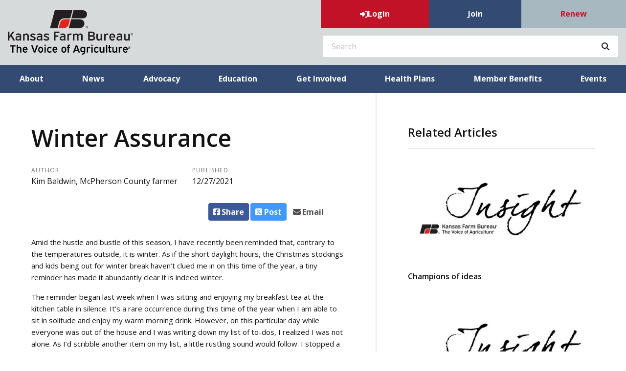

--- FILE ---
content_type: text/html; charset=utf-8
request_url: https://www.kfb.org/Article/Winter-Assurance
body_size: 14951
content:

<!DOCTYPE html>
<html lang="en" class="no-js">
<head>
    <meta http-equiv="X-UA-Compatible" content="IE=edge, chrome=1" charset="utf-8" />
    <meta name="viewport" content="width=device-width, initial-scale=1.0">
    
    <link rel="canonical" href="https://www.kfb.org/Article/Winter-Assurance" />
    <meta name="description" content="Every year, I am caught off guard by the determined actions of a tiny creature who, like clockwork, knows when winter is here. I wake up and immediately wonder if I have caught anything overnight." />

    <!-- Open Graph data -->
    <meta property="fb:app_id" content="1672928812977760" />
    <meta property="og:type" content="article" />
    <meta property="og:url" content="https://www.kfb.org/Article/Winter-Assurance" />
    <meta property="og:title" content="Winter Assurance" />
    <meta property="og:image" content='https://www.kfb.org/Article/Live/TitleImage/1861/122621-190851' />

    <meta property="og:description" content="Every year, I am caught off guard by the determined actions of a tiny creature who, like clockwork, knows when winter is here. I wake up and immediately wonder if I have caught anything overnight." />
    <meta property="og:site_name" content="kfb.org" />
    <meta property="article:published_time" content="12/27/2021 9:00:00 AM" />
    <meta property="article:modified_time" content="12/26/2021 7:08:51 PM" />

    <!-- Twitter Card data -->
    <meta name="twitter:card" content="summary_large_image" />
    <meta name="twitter:image:src" content='https://www.kfb.org/Article/Live/TitleImage/1861/122621-190851' />
    <meta name="twitter:site" content="KSFarmBureau" />
    <meta name="twitter:title" content="Winter Assurance" />
    <meta name="twitter:description" content="Every year, I am caught off guard by the determined actions of a tiny creature who, like clockwork, knows when winter is here. I wake up and immediately wonder if I have caught anything overnight." />
    <meta name="twitter:creator" content="KSFarmBureau" />

    <meta name="robots" content="index" />

    <title>Winter Assurance</title>
    <link rel="preconnect" href="https://fonts.googleapis.com">
    <link rel="preconnect" href="https://fonts.gstatic.com" crossorigin>
    
    <link rel="preload stylesheet" as="style" type="text/css" href="https://fonts.googleapis.com/css2?family=Open+Sans:ital,wght@0,300;0,400;0,600;0,700;0,800;1,300;1,400;1,600;1,700;1,800&display=swap">
    <link rel="preload" href="/bundle/webfonts/fa-brands-400.woff2" as="font" type="font/woff2" crossorigin="anonymous">
    <link rel="preload" href="/bundle/webfonts/fa-solid-900.woff2" as="font" type="font/woff2" crossorigin="anonymous">
    <link rel="preload stylesheet" as="style" type="text/css" href="/bundle/css/contentlayout.min.css?v=qr74FEAYCF7zOdyAKb8D3gKH1HgOHIy2DZU7gxoAFug" />
    <link type="text/css" href="/bundle/css/print.min.css?v=45s_YhAQs9H92oFx6Ix9kmGIJPoUdAWjXpt3Mk6exko" rel="stylesheet" media="print" />
    <!-- Google tag (gtag.js) -->
<script async src="https://www.googletagmanager.com/gtag/js?id=G-BKBEZQDJD2"></script>
<script>
  window.dataLayer = window.dataLayer || [];
  function gtag(){dataLayer.push(arguments);}
  gtag('js', new Date());

  gtag('config', 'G-BKBEZQDJD2');
</script>

<!-- Google Tag Manager -->

<script>(function(w,d,s,l,i){w[l]=w[l]||[];w[l].push({'gtm.start':
new Date().getTime(),event:'gtm.js'});var f=d.getElementsByTagName(s)[0],
j=d.createElement(s),dl=l!='dataLayer'?'&l='+l:'';j.async=true;j.src=
'https://www.googletagmanager.com/gtm.js?id='+i+dl;f.parentNode.insertBefore(j,f);
})(window,document,'script','dataLayer','GTM-TV5NFDP');</script>

<!-- End Google Tag Manager -->

<!-- Facebook Pixel Code -->
<script>
!function(f,b,e,v,n,t,s)
{if(f.fbq)return;n=f.fbq=function(){n.callMethod?
n.callMethod.apply(n,arguments):n.queue.push(arguments)};
if(!f._fbq)f._fbq=n;n.push=n;n.loaded=!0;n.version='2.0';
n.queue=[];t=b.createElement(e);t.async=!0;
t.src=v;s=b.getElementsByTagName(e)[0];
s.parentNode.insertBefore(t,s)}(window,document,'script',
'https://connect.facebook.net/en_US/fbevents.js');
fbq('init', '163238864358680'); 
fbq('track', 'PageView');
</script>
<noscript>
<img height="1" width="1" 
src="https://www.facebook.com/tr?id=163238864358680&ev=PageView
&noscript=1"/>
</noscript>
<!-- End Facebook Pixel Code -->
<!-- Facebook domain verify Code -->
<meta name="facebook-domain-verification" content="mzwye6ky4l1dqm5cdan752ddwxpx8w" />
  <!-- End Facebook domain verify Code -->
   <script>(function(i, s, o, g, r, a, m){i['GoogleAnalyticsObject'] = r; i[r] = i[r] || function(){(i[r].q = i[r].q ||[]).push(arguments)},i[r].l = 1 * new Date(); a = s.createElement(o),m = s.getElementsByTagName(o)[0]; a.async = 1; a.src = g; m.parentNode.insertBefore(a, m)})(window, document,'script','https://www.google-analytics.com/analytics.js','ga'); ga('create','G-BKBEZQDJD2', {'siteSpeedSampleRate': 100, 'cookieFlags': 'max-age=7200;secure;samesite=none'} );ga('set', 'contentGroup1',"Insight");ga('send', 'pageview'); </script>

    
    <!-- generics -->

<link rel="icon" type="image/x-icon" href="/Website/getFavicon?size=16&amp;name=favicon" sizes="16x16">
<link rel="icon" type="image/x-icon" href="/Website/getFavicon?size=32&amp;name=favicon" sizes="32x32">
<link rel="icon" type="image/x-icon" href="/Website/getFavicon?size=57&amp;name=favicon" sizes="57x57">
<link rel="icon" type="image/x-icon" href="/Website/getFavicon?size=76&amp;name=favicon" sizes="76x76">
<link rel="icon" type="image/x-icon" href="/Website/getFavicon?size=96&amp;name=favicon" sizes="96x96">
<link rel="icon" type="image/x-icon" href="/Website/getFavicon?size=128&amp;name=favicon" sizes="128x128">
<link rel="icon" type="image/x-icon" href="/Website/getFavicon?size=192&amp;name=favicon" sizes="192x192">
<link rel="icon" type="image/x-icon" href="/Website/getFavicon?size=228&amp;name=favicon" sizes="228x228">

<!-- Android -->
<link rel="shortcut icon" sizes="196x196" type="image/x-icon" href="/Website/getFavicon?size=16&amp;name=favicon">

<!-- iOS -->
<link rel="apple-touch-icon" type="image/x-icon" href="/Website/getFavicon?size=57&amp;name=apple-touch-icon" sizes="57x57">
<link rel="apple-touch-icon" type="image/x-icon" href="/Website/getFavicon?size=120&amp;name=apple-touch-icon" sizes="120x120">
<link rel="apple-touch-icon" type="image/x-icon" href="/Website/getFavicon?size=152&amp;name=apple-touch-icon" sizes="152x152">
<link rel="apple-touch-icon" type="image/x-icon" href="/Website/getFavicon?size=180&amp;name=apple-touch-icon" sizes="180x180">

<!-- Windows 8 IE 10-->

    
    
    <link type="text/css" href="/bundle/css/articlestyles.min.css?v=eseAN8Fo2R5IRI9jeyep2vHqz-WeVGDKqTitj_mRqf8" rel="stylesheet" />

            <link type="text/css" href="/Website/css/css-010526-085130?themeId=9" rel="stylesheet" />



</head>
<body>


<script src="/bundle/js/jquery.min.js?v=EukUIKc5rOS7EWX1GmvGrdrjziB07QY7zGBQZ4KLd0g"></script>



<aside class="bs-item browser-select">
    <div class="bs-content">
        <h2 class="h1">Your Browser is Out-of-date!</h2>
        <p class="lead">It appears you're visiting this site with a browser that is <strong>old and unsupported</strong>.</p>
        <p class="lead">To continue using this site and its features, you will need to use a newer browser.</p>
        <hr>
        <div class="grid-x grid-margin-x grid-margin-y medium-up-3">
            <div class="cell card bs-recommended" data-card-special="true">
                <div class="card-section card-header">
                    <p class="overline">Google</p>
                    <h3 class="h4"><span class="fab fa-chrome fa-fw" aria-hidden="true"></span> Chrome</h3>
                </div>
                <div class="card-section card-body">
                    <p>The world's most used browser.</p>
                </div>
                <div class="card-section card-footer">
                    <a class="button primary" href="https://www.google.com/chrome/" target="_blank" rel="noreferrer">
                        <span class="button-text">Get Chrome</span>
                        <span class="button-icon fas fa-long-arrow-alt-right" aria-hidden="true"></span>
                    </a>
                </div>
            </div>
            <div class="cell card">
                <div class="card-section card-header">
                    <p class="overline">Microsoft</p>
                    <h3 class="h4"><span class="fab fa-edge fa-fw" aria-hidden="true"></span> Edge</h3>
                </div>
                <div class="card-section card-body">
                    <p><strong>Internet Explorer</strong> for the modern age.</p>
                </div>
                <div class="card-section card-footer">
                    <a class="button subtle" href="https://www.microsoft.com/en-us/edge" target="_blank" rel="noreferrer">
                        <span class="button-text">Get Edge</span>
                        <span class="button-icon fas fa-long-arrow-alt-right" aria-hidden="true"></span>
                    </a>
                </div>
            </div>
            <div class="cell card">
                <div class="card-section card-header">
                    <p class="overline">Mozilla</p>
                    <h3 class="h4"><span class="fab fa-firefox fa-fw" aria-hidden="true"></span> Firefox</h3>
                </div>
                <div class="card-section card-body">
                    <p>A great alternative browser focused on user privacy.</p>
                </div>
                <div class="card-section card-footer">
                    <a class="button subtle" href="https://www.mozilla.org/en-US/firefox/new/" target="_blank" rel="noreferrer">
                        <span class="button-text">Get Firefox</span>
                        <span class="button-icon fas fa-long-arrow-alt-right" aria-hidden="true"></span>
                    </a>
                </div>
            </div>
        </div>
    </div>
</aside>
<div class="bs-item bs-overlay"></div>


 <script type="text/javascript">
!function(T,l,y){var S=T.location,k="script",D="connectionString",C="ingestionendpoint",I="disableExceptionTracking",E="ai.device.",b="toLowerCase",w="crossOrigin",N="POST",e="appInsightsSDK",t=y.name||"appInsights";(y.name||T[e])&&(T[e]=t);var n=T[t]||function(d){var g=!1,f=!1,m={initialize:!0,queue:[],sv:"5",version:2,config:d};function v(e,t){var n={},a="Browser";return n[E+"id"]=a[b](),n[E+"type"]=a,n["ai.operation.name"]=S&&S.pathname||"_unknown_",n["ai.internal.sdkVersion"]="javascript:snippet_"+(m.sv||m.version),{time:function(){var e=new Date;function t(e){var t=""+e;return 1===t.length&&(t="0"+t),t}return e.getUTCFullYear()+"-"+t(1+e.getUTCMonth())+"-"+t(e.getUTCDate())+"T"+t(e.getUTCHours())+":"+t(e.getUTCMinutes())+":"+t(e.getUTCSeconds())+"."+((e.getUTCMilliseconds()/1e3).toFixed(3)+"").slice(2,5)+"Z"}(),name:"Microsoft.ApplicationInsights."+e.replace(/-/g,"")+"."+t,sampleRate:100,tags:n,data:{baseData:{ver:2}}}}var h=d.url||y.src;if(h){function a(e){var t,n,a,i,r,o,s,c,u,p,l;g=!0,m.queue=[],f||(f=!0,t=h,s=function(){var e={},t=d.connectionString;if(t)for(var n=t.split(";"),a=0;a<n.length;a++){var i=n[a].split("=");2===i.length&&(e[i[0][b]()]=i[1])}if(!e[C]){var r=e.endpointsuffix,o=r?e.location:null;e[C]="https://"+(o?o+".":"")+"dc."+(r||"services.visualstudio.com")}return e}(),c=s[D]||d[D]||"",u=s[C],p=u?u+"/v2/track":d.endpointUrl,(l=[]).push((n="SDK LOAD Failure: Failed to load Application Insights SDK script (See stack for details)",a=t,i=p,(o=(r=v(c,"Exception")).data).baseType="ExceptionData",o.baseData.exceptions=[{typeName:"SDKLoadFailed",message:n.replace(/\./g,"-"),hasFullStack:!1,stack:n+"\nSnippet failed to load ["+a+"] -- Telemetry is disabled\nHelp Link: https://go.microsoft.com/fwlink/?linkid=2128109\nHost: "+(S&&S.pathname||"_unknown_")+"\nEndpoint: "+i,parsedStack:[]}],r)),l.push(function(e,t,n,a){var i=v(c,"Message"),r=i.data;r.baseType="MessageData";var o=r.baseData;return o.message='AI (Internal): 99 message:"'+("SDK LOAD Failure: Failed to load Application Insights SDK script (See stack for details) ("+n+")").replace(/\"/g,"")+'"',o.properties={endpoint:a},i}(0,0,t,p)),function(e,t){if(JSON){var n=T.fetch;if(n&&!y.useXhr)n(t,{method:N,body:JSON.stringify(e),mode:"cors"});else if(XMLHttpRequest){var a=new XMLHttpRequest;a.open(N,t),a.setRequestHeader("Content-type","application/json"),a.send(JSON.stringify(e))}}}(l,p))}function i(e,t){f||setTimeout(function(){!t&&m.core||a()},500)}var e=function(){var n=l.createElement(k);n.src=h;var e=y[w];return!e&&""!==e||"undefined"==n[w]||(n[w]=e),n.onload=i,n.onerror=a,n.onreadystatechange=function(e,t){"loaded"!==n.readyState&&"complete"!==n.readyState||i(0,t)},n}();y.ld<0?l.getElementsByTagName("head")[0].appendChild(e):setTimeout(function(){l.getElementsByTagName(k)[0].parentNode.appendChild(e)},y.ld||0)}try{m.cookie=l.cookie}catch(p){}function t(e){for(;e.length;)!function(t){m[t]=function(){var e=arguments;g||m.queue.push(function(){m[t].apply(m,e)})}}(e.pop())}var n="track",r="TrackPage",o="TrackEvent";t([n+"Event",n+"PageView",n+"Exception",n+"Trace",n+"DependencyData",n+"Metric",n+"PageViewPerformance","start"+r,"stop"+r,"start"+o,"stop"+o,"addTelemetryInitializer","setAuthenticatedUserContext","clearAuthenticatedUserContext","flush"]),m.SeverityLevel={Verbose:0,Information:1,Warning:2,Error:3,Critical:4};var s=(d.extensionConfig||{}).ApplicationInsightsAnalytics||{};if(!0!==d[I]&&!0!==s[I]){var c="onerror";t(["_"+c]);var u=T[c];T[c]=function(e,t,n,a,i){var r=u&&u(e,t,n,a,i);return!0!==r&&m["_"+c]({message:e,url:t,lineNumber:n,columnNumber:a,error:i}),r},d.autoExceptionInstrumented=!0}return m}(y.cfg);function a(){y.onInit&&y.onInit(n)}(T[t]=n).queue&&0===n.queue.length?(n.queue.push(a),n.trackPageView({})):a()}(window,document,{
src: "https://js.monitor.azure.com/scripts/b/ai.2.min.js", // The SDK URL Source
// name: "appInsights", // Global SDK Instance name defaults to "appInsights" when not supplied
// ld: 0, // Defines the load delay (in ms) before attempting to load the sdk. -1 = block page load and add to head. (default) = 0ms load after timeout,
// useXhr: 1, // Use XHR instead of fetch to report failures (if available),
crossOrigin: "anonymous", // When supplied this will add the provided value as the cross origin attribute on the script tag
// onInit: null, // Once the application insights instance has loaded and initialized this callback function will be called with 1 argument -- the sdk instance (DO NOT ADD anything to the sdk.queue -- As they won't get called)
cfg: { // Application Insights Configuration
    connectionString: "InstrumentationKey=02cdc969-1360-4675-bc65-417e9a2dd068;IngestionEndpoint=https://centralus-2.in.applicationinsights.azure.com/;LiveEndpoint=https://centralus.livediagnostics.monitor.azure.com/"
}});
</script>




<!-- //////////////////////////////////////////////////////////////////////////////// --> <!-- START: Site Header --> <!-- //////////////////////////////////////////////////////////////////////////////// --><header class="site-header colored-stacked"><nav class="site-nav"><div class="site-nav-section site-nav-top"><div class="site-logo"><a class="logo-block" href="/"><img class="logo fr-fic fr-dii" src="/WebsiteThemeFile/file/8c3ba67d-62d9-42da-9e61-7f59fe845731/logo-kfb-bold.svg" alt="Kansas Farm Bureau Logo" width="256" height="92"></a></div><div class="site-nav-group"><ul class="site-nav-block site-nav-list site-nav-account"><li class="site-nav-item item-account">


    <a class="login-button" href="/user/login">
        <span class="button-icon fas fa-sign-in-alt" aria-hidden="true"></span>
        <span class="button-text">Login</span>
    </a>
</li><li class="site-nav-item item-join"><a class="site-nav-link link-join" href="/join">Join</a></li><li class="site-nav-item item-renew"><a class="site-nav-link link-renew" href="/renew">Renew</a></li><li class="site-nav-item item-mobile"><button class="button mobile-button" data-open="mobileMenu" type="button"><span class="button-icon fas fa-bars"></span><span class="button-text sr-only">Toggle Navigation</span></button></li></ul><div class="site-nav-block item-search"><form action="/Search" class="form site-search" method="get"><div class="form-group"><div class="input-group"><label class="input-group-label sr-only" for="q">Search</label> &nbsp;<input class="form-control input-group-field" id="q" name="q" placeholder="Search" type="search"><div class="input-group-button"><button class="button search-button" type="submit"><span class="button-icon fas fa-search"></span><span class="button-text sr-only">Search SITENAME.org</span></button></div></div></div></form></div></div></div><div class="site-nav-section site-nav-bottom"><ul class="site-nav-list site-nav-main"><li class="site-nav-item"><a class="site-nav-link" href="/about">About</a></li><li class="site-nav-item"><a class="site-nav-link" href="/news">News</a></li><li class="site-nav-item"><a class="site-nav-link" href="/advocacy">Advocacy</a></li><li class="site-nav-item"><a class="site-nav-link" href="/education">Education</a></li><li class="site-nav-item"><a class="site-nav-link" href="/get-involved">Get Involved</a></li><li class="site-nav-item"><a class="site-nav-link" href="https://www.kfbhealthplans.com/">Health Plans</a></li><li class="site-nav-item"><a class="site-nav-link" href="/benefits">Member Benefits</a></li><li class="site-nav-item"><a class="site-nav-link" href="/events">Events</a></li></ul></div><div class="reveal full site-mobile-menu" data-reveal="" id="mobileMenu"><button class="button close-button" data-close="" type="button"><span class="fas fa-times fa-fw"></span><span class="sr-only">Close This Modal</span></button><div class="modal-section modal-header"><h2 class="modal-title"><span class="sr-only">Kansas Farm Bureau</span> <a class="logo-block" href="/"><img class="logo logo-mobile fr-fic fr-dii" src="/WebsiteThemeFile/file/f09254aa-054f-46b2-8590-c7fc7cc28b07/FB%20LOGO%20--%20VOICE.png" alt="Kansas Farm Bureau" width="413" height="135"></a></h2></div><div class="modal-section modal-body"><ul class="site-nav-list site-nav-mobile"><li class="site-nav-item"><a class="button expanded search-button" href="/search"><span class="button-icon fas fa-search"></span><span class="button-text">Search</span></a></li><li class="site-nav-item item-membership"><a class="button join-button" href="/join">Join</a> <a class="button renew-button" href="/renew">Renew</a></li><li class="site-nav-item"><a class="site-nav-link" href="/about">About</a></li><li class="site-nav-item"><a class="site-nav-link" href="/news">News</a></li><li class="site-nav-item"><a class="site-nav-link" href="/advocacy">Advocacy</a></li><li class="site-nav-item"><a class="site-nav-link" href="/education">Education</a></li><li class="site-nav-item"><a class="site-nav-link" href="/get-involved">Get Involved</a></li><li class="site-nav-item"><a class="site-nav-link" href="https://www.kfbhealthplans.com/">Health Plans</a></li><li class="site-nav-item"><a class="site-nav-link" href="/benefits">Member Benefits</a></li><li class="site-nav-item"><a class="site-nav-link" href="/events">Events</a></li><li class="site-nav-item item-social"><a class="site-nav-link social-link" href="https://www.facebook.com/KansasFarmBureau/" rel="noopener" target="_blank">&nbsp;<span class="fab fa-facebook"></span><span class="sr-only">Facebook</span>&nbsp;</a> <a class="site-nav-link social-link" href="https://twitter.com/ksfarmbureau" rel="noopener" target="_blank">&nbsp;<span class="fab fa-twitter"></span><span class="sr-only">Twitter</span>&nbsp;</a> <a class="site-nav-link social-link" href="https://www.youtube.com/user/ksfarmbureau" rel="noopener" target="_blank">&nbsp;<span class="fab fa-youtube"></span><span class="sr-only">YouTube</span>&nbsp;</a> <a class="site-nav-link social-link" href="https://instagram.com/ksfarmbureau/" rel="noopener" target="_blank">&nbsp;<span class="fab fa-instagram"></span><span class="sr-only">Instagram</span>&nbsp;</a> <a class="site-nav-link social-link" href="https://www.pinterest.com/ksfarmbureau/" rel="noopener" target="_blank">&nbsp;<span class="fab fa-pinterest"></span><span class="sr-only">Pinterest</span>&nbsp;</a> <a class="site-nav-link social-link" href="https://www.linkedin.com/company/kansas-farm-bureau" rel="noopener" target="_blank">&nbsp;<span class="fab fa-linkedin"></span><span class="sr-only">LinkedIn</span>&nbsp;</a></li></ul></div></div></nav></header><!-- //////////////////////////////////////////////////////////////////////////////// --> <!-- END: Site Header --> <!-- //////////////////////////////////////////////////////////////////////////////// --> <!-- //////////////////////////////////////////////////////////////////////////////// --> <!-- START: Site Content --> <!-- //////////////////////////////////////////////////////////////////////////////// -->


<main class="main" id="content-window">
    



<div class="grid-container full section-content">
    <div id="reading-pane" class="body-container">
        <article class="article-content">
                <h1 class="article-headline" id="desktop-page-title">Winter Assurance</h1>
                <div class="article-details grid-x grid-margin-x">
                        <div class="cell shrink">
                            <h2 class="overline">Author</h2>
                            <p class="article-author">Kim Baldwin, McPherson County farmer</p>
                        </div>
                        <div class="cell shrink">
                            <h2 class="overline">Published</h2>
                            <p class="article-date">12/27/2021</p>
                        </div>
                </div>
                <div class="article-actions">
                    <div class="social-share-buttons">
                        <a class="button share facebook facebookshare" href="https://www.facebook.com/sharer/sharer.php?u=https://www.kfb.org/Article/Winter-Assurance">
                            <span class="button-icon fab fa-facebook-square" aria-hidden="true"></span>
                            <span class="button-text">Share</span>
                        </a>
                        <a class="button share twitter twittershare" href="https://twitter.com/intent/tweet?url=https://www.kfb.org/Article/Winter-Assurance&amp;via=KSFarmBureau">
                            <span class="button-icon fab fa-square-x-twitter" aria-hidden="true"></span>
                            <span class="button-text">Post</span>
                        </a>
                        <button class="button share email subtle" data-open="emailShareModal" type="button" onclick="scrollToTop()">
                            <span class="button-icon fas fa-envelope" aria-hidden="true"></span>
                            <span class="button-text">Email</span>
                        </button>
                    </div>
                </div>
                <div class="article-body">
                    <p style="font-size:15px;">Amid the hustle and bustle of this season, I have recently been reminded that, contrary to the temperatures outside, it is winter. As if the short daylight hours, the Christmas stockings and kids being out for winter break haven’t clued me in on this time of the year, a tiny reminder has made it abundantly clear it is indeed winter.</p><p style="font-size:15px;">The reminder began last week when I was sitting and enjoying my breakfast tea at the kitchen table in silence. It’s a rare occurrence during this time of the year when I am able to sit in solitude and enjoy my warm morning drink. However, on this particular day while everyone was out of the house and I was writing down my list of to-dos, I realized I was not alone. As I’d scribble another item on my list, a little rustling sound would follow. I stopped a couple of times to determine where the sound was coming from. </p><p style="font-size:15px;">Perhaps a branch was scratching a window, or a toy had not been turned off. When I stopped my list-making and got up to investigate, the noise stopped. I returned to my list and warm cup of tea to continue my task, and the noise began again. Perhaps the caffeine finally kicked in and I was fully aware of the situation because it was then I realized the rustling was in the cabinet under my kitchen sink.</p><p style="font-size:15px;">I sprang up from my chair to open the cabinet door just in time to catch a little gray mouse scurrying away. Yes, this is my annual reminder winter is truly here.</p><p style="font-size:15px;">Over the next few days, I began my attempt to rid my house of this tiny mouse. Peanut butter cups were purchased and traps were strategically placed. I wanted to get this creature “taken care of” sooner rather than later as I firmly believe that even if you see only one, there are definitely more.</p><p style="font-size:15px;">My senses have become acutely more aware of the presence of this little creature in my house. The sounds at midnight of tiny feet skittering across a wooden floor under the cover of darkness, an empty snapped trap minus its appealing bait, and the discovery of a collection of individually wrapped dishwasher tablets relocated from their proper place are all evidence of a mouse.</p><p style="font-size:15px;">As I discover more proof of this animal in my home, I have become obsessively determined to catch it.</p><p style="font-size:15px;">This determination has become an annual event for me in our farmhouse. Every year at this time I try to outwit pests that have opted to move into my home instead of claiming the many outbuildings and barns as their winter retreats.   </p><p style="font-size:15px;">Every year at this time I declare I will catch that mouse! Every year at this time I wake up and immediately wonder if I have caught anything overnight. And every year, I am caught off guard by the determined actions of a tiny creature who, like clockwork, knows when winter is here. Yes, even if it doesn't seem like winter to us yet, my tiny reminder assures me that winter has most definitely arrived.</p>

                </div>
        </article>
    </div>
        <aside id="side-bar" class="side-bar related-articles">
            <div class="ra-header">
                <h2 class="ra-title on-light">Related Articles</h2>
            </div>
            <div class="ra-body">
                <ul class="ra-list">
                        <li class="ra-item related-article ">
                            <a class="ra-link" href="/Article/Champions-of-ideas">
                                <img class="ra-img" src="/Article/Live/ThumbnailImage?articleid=2961" alt="" width="455" height="260" loading="lazy"/>
                                <h3 class="ra-name related-title ">Champions of ideas</h3>
                            </a>
                        </li>
                        <li class="ra-item related-article ">
                            <a class="ra-link" href="/Article/The-most-magical-meeting-in-agriculture">
                                <img class="ra-img" src="/Article/Live/ThumbnailImage?articleid=2956" alt="" width="455" height="260" loading="lazy"/>
                                <h3 class="ra-name related-title ">The most magical meeting in agriculture </h3>
                            </a>
                        </li>
                        <li class="ra-item related-article ">
                            <a class="ra-link" href="/Article/Little-lamb-preparations">
                                <img class="ra-img" src="/Article/Live/ThumbnailImage?articleid=2950" alt="" width="455" height="260" loading="lazy"/>
                                <h3 class="ra-name related-title ">Little lamb preparations</h3>
                            </a>
                        </li>
                </ul>
            </div>
        </aside>
</div>

<div class="reveal" id="emailShareModal" data-reveal aria-labelledby="modalTitle" aria-hidden="true" role="dialog">
    <button class='button close-button' data-close aria-label='Close modal' type='button'><span class='fas fa-times fa-fw' aria-hidden='true'></span><span class='sr-only'>Close This Modal</span></button>
    <form id="emailShareForm" data-ajax="true" data-ajax-success="emailShareSuccess" data-ajax-failure="emailShareFailure" data-abide novalidate action="/Article/Live/EmailShare" method="post">
        <input id="title" name="title" type="hidden" value="Winter Assurance" />
        <input id="canonicalUrl" name="canonicalUrl" type="hidden" value="https://www.kfb.org/Article/Winter-Assurance" />

        <div class="modal-section modal-header">
            <h2 id="modalTitle" class="modal-title">Share This Story!</h2>
        </div>
        <div class="modal-section modal-body">
            <div class="form-group">
                <label for="emailShare_to">Send to Email Address</label>
                <input autocomplete="new-password" data-val="true" data-val-required="To email address is required." id="emailShare_to" name="emailShare.to" required="" type="email" value="" />
                <span class="form-error error">Please enter an email address</span>
            </div>
            <div class="form-group">
                <label for="emailShare_from">Your Email Address</label>
                <input data-val="true" data-val-required="From email address is required." id="emailShare_from" name="emailShare.from" required="" type="email" value="" />
                <span class="from-error error">Please enter an email address</span>
            </div>
            <div class="form-group">
                <label for="emailShare_subject">Subject</label>
                <input autocomplete="new-password" data-val="true" data-val-required="Subject is required." id="emailShare_subject" name="emailShare.subject" required="" type="text" value=" Farm Bureau: Winter Assurance" />
                <span class="form-error error">Subject is required</span>
            </div>
            <div class="form-group">
                <label for="emailShare_customMessage">Message</label>
                <textarea id="emailShare_customMessage" name="emailShare.customMessage" required="">
</textarea>
                <span class="form-error error">Message is required</span>
            </div>
            <div class="form-group">
                <!-- We render reCAPTCHA here only after the modal opens -->
                <div id="recaptcha-container"
                     class="g-recaptcha-placeholder"
                     data-sitekey="6LcsHZ0jAAAAAFXjtTSWFFzOKMIHiM2YJqIt7otq"
                     aria-label="reCAPTCHA will load here when you open this dialog">
                </div>
            </div>
        </div>
        <div class="modal-section modal-footer">
            <button class="button primary" type="submit">
                <span class="button-icon fas fa-share" aria-hidden="true"></span>
                <span class="button-text">Share</span>
            </button>
        </div>
    <input name="__RequestVerificationToken" type="hidden" value="CfDJ8NjX4nkCrohCuohQzh6xLdOrEK2-1lpYRrDwzRaldWXQeAopBE-NLI_XifclOU8MSKzAFFVsBmpejMy0xIS_orRRtmphDBE5q7youhKFvfI-rHTm0XZxRVYdyXMjDW4FaXKvXyLYWLD6nzlHY4AFv3Y" /></form>
</div>


</main>


<!-- //////////////////////////////////////////////////////////////////////////////// --> <!-- END: Site Content --> <!-- //////////////////////////////////////////////////////////////////////////////// --> <!-- //////////////////////////////////////////////////////////////////////////////// --> <!-- START: Site Footer --> <!-- //////////////////////////////////////////////////////////////////////////////// --><footer class="site-footer social-simple"><div class="site-footer-section"><div class="site-footer-left site-footer-social"><p class="site-footer-social-links"><a class="site-footer-link social-link" href="https://www.facebook.com/KansasFarmBureau/" rel="noopener" target="_blank">&nbsp;<span class="fab fa-facebook"></span><span class="sr-only">Facebook</span>&nbsp;</a> <a class="site-footer-link social-link" href="https://twitter.com/ksfarmbureau" rel="noopener" target="_blank">&nbsp;<span class="fab fa-x-twitter"></span><span class="sr-only">Twitter</span>&nbsp;</a> <a class="site-footer-link social-link" href="https://www.youtube.com/user/ksfarmbureau" rel="noopener" target="_blank">&nbsp;<span class="fab fa-youtube"></span><span class="sr-only">YouTube</span>&nbsp;</a> <a class="site-footer-link social-link" href="https://instagram.com/ksfarmbureau/" rel="noopener" target="_blank">&nbsp;<span class="fab fa-instagram"></span><span class="sr-only">Instagram</span>&nbsp;</a> <a class="site-footer-link social-link" href="https://www.pinterest.com/ksfarmbureau/" rel="noopener" target="_blank">&nbsp;<span class="fab fa-pinterest"></span><span class="sr-only">Pinterest</span>&nbsp;</a> <a class="site-footer-link social-link" href="https://www.linkedin.com/company/kansas-farm-bureau" rel="noopener" target="_blank">&nbsp;<span class="fab fa-linkedin"></span><span class="sr-only">LinkedIn</span>&nbsp;</a></p></div><div class="site-footer-right site-footer-nav"><ul class="site-footer-nav-list"><li class="site-footer-nav-item"><a class="site-footer-link" href="/faq">FAQ</a></li><li class="site-footer-nav-item"><a class="site-footer-link" href="/news/news-releases">Media</a></li><li class="site-footer-nav-item"><a class="site-footer-link" href="/about/careers">Careers</a></li><li class="site-footer-nav-item"><a class="site-footer-link" href="/about/privacy-policy">Privacy Policy</a></li><li class="site-footer-nav-item"><a class="site-footer-link" href="/about/travel-and-refund-policy">Travel/Refund Policy</a></li><li class="site-footer-nav-item"><a class="site-footer-link" href="/contact-us">Contact Us</a></li><li class="site-footer-nav-item"><a class="site-footer-link" href="/mobile">Mobile App</a></li></ul><div class="site-copyright"><p class="fine-print">&copy; Copyright <span class="copyright-year" id="currentYear">2021</span> Kansas Farm Bureau. All Right Reserved.</p></div></div></div></footer><!-- //////////////////////////////////////////////////////////////////////////////// --> <!-- END: Site Footer --> <!-- //////////////////////////////////////////////////////////////////////////////// -->



<script src="/bundle/js/contentlayout.min.js?v=ujZA9rX7PdVR3j1scU60z9aaghKeHkGIEyix7XP9skE"></script>
<script type="text/javascript">
    //use live validate
    Foundation.Abide.defaults.validateOn = "";
    Foundation.Abide.defaults.liveValidate = true;
</script>

<script src="/bundle/js/imageslider.min.js?v=OTtc-pGs20nDKkobOYqOsFWcByUK48FTQGb0FstAV2c"></script> 

    <script type="text/javascript">
        // create social networking pop-ups
        (function () {

            var Config = {
                Link: "a.share",
                Width: 500,
                Height: 500
            };

            // add handler links
            let slink = document.querySelectorAll(Config.Link);
            for (let a = 0; a < slink.length; a++) {
                slink[a].onclick = PopupHandler;
            }

            // create popup
            function PopupHandler(e) {

                e = (e ? e : window.event);
                let t = e.currentTarget;

                // popup position
                let px = Math.floor(((screen.availWidth || 1024) - Config.Width) / 2),
                    py = Math.floor(((screen.availHeight || 700) - Config.Height) / 2);

                // open popup
                let popup = window.open(t.href, "social", "width=" + Config.Width + ",height=" + Config.Height + ",left=" + px + ",top=" + py + ",location=0,menubar=0,toolbar=0,status=0,scrollbars=1,resizable=1");
                if (popup) {
                    popup.focus();
                    if (e.preventDefault) e.preventDefault();
                    e.returnValue = false;
                }

                return !!popup;
            }

        }());

        function scrollToTop()
        {
            //scroll to top because can't otherwise control where google challenge pop up with be located.
            $(window).scrollTop(0);
        }

        function emailShareSuccess() {
            $("#emailShareModal").foundation('close');
            toastr.success("Article has successfully been shared.");
        }

        function emailShareFailure() {
            toastr.error("Error sharing article.");
        }
    </script>

    <script type="text/javascript">
        
    </script>

    <!-- Lazy-load Google reCAPTCHA only when the Email Share modal opens -->
    <script>
        (function () {
          var recaptchaRequested = false;
          var recaptchaReady = false;
          var recaptchaWidgetId = null;

          // Called by Google's script when it finishes loading
          window.onRecaptchaApiLoad = function () {
            recaptchaReady = true;
            renderRecaptchaIfNeeded();
          };

          function loadRecaptchaScriptOnce() {
            if (recaptchaRequested) return;
            recaptchaRequested = true;
            var s = document.createElement('script');
            s.src = 'https://www.google.com/recaptcha/api.js?onload=onRecaptchaApiLoad&render=explicit';
            s.async = true;
            s.defer = true;
            document.head.appendChild(s);
          }

          function renderRecaptchaIfNeeded() {
            if (!recaptchaReady) return;
            if (recaptchaWidgetId !== null) return; // already rendered

            var container = document.getElementById('recaptcha-container');
            if (!container) return;

            var siteKey = container.getAttribute('data-sitekey');
            if (window.grecaptcha && siteKey) {
              recaptchaWidgetId = grecaptcha.render(container, {
                'sitekey': siteKey,
                'theme': 'light'
              });
            }
          }

          // Foundation Reveal hooks to lazy-load on open and reset on close
          $(document).on('open.zf.reveal', '#emailShareModal', function () {
            loadRecaptchaScriptOnce();
            renderRecaptchaIfNeeded();
          });

          $(document).on('closed.zf.reveal', '#emailShareModal', function () {
            if (window.grecaptcha && recaptchaWidgetId !== null) {
              try { grecaptcha.reset(recaptchaWidgetId); } catch (_) { /* no-op */ }
            }
          });

          // Guard submit until reCAPTCHA is ready & solved
          $('#emailShareForm').on('submit', function (e) {
            var tokenField = document.querySelector('textarea[name="g-recaptcha-response"]');
            if (!tokenField || !tokenField.value) {
              loadRecaptchaScriptOnce();
              renderRecaptchaIfNeeded();

              tokenField = document.querySelector('textarea[name="g-recaptcha-response"]');
              if (!tokenField || !tokenField.value) {
                e.preventDefault();
                toastr.info('Please complete the reCAPTCHA to continue.');
              }
            }
          });
        })();
    </script>


        <script>
            dataLayer = window.dataLayer || [];

                        dataLayer.push({ 'pageCategory': [

'source:Insight'                        ] });
                            </script>

    <script type="application/ld+json">
        {
          "@context": "https://schema.org",
          "@type": "NewsArticle",
          "headline": "Winter Assurance",
          "dateline": "Every year, I am caught off guard by the determined actions of a tiny creature who, like clockwork, knows when winter is here. I wake up and immediately wonder if I have caught anything overnight.",
          "author": "Kim Baldwin, McPherson County farmer",
          "image": [

        ],
          "datePublished": "12/27/2021 9:00:00 AM",
          "dateModified": "12/26/2021 7:08:51 PM"
        }
        </script>


        <script type="text/javascript" src="/Website/scripts/scripts-010526-085130?themeId=9"></script>





<form action="/Article/Winter-Assurance" id="__AjaxAntiForgeryForm" method="post"><input name="__RequestVerificationToken" type="hidden" value="CfDJ8NjX4nkCrohCuohQzh6xLdOrEK2-1lpYRrDwzRaldWXQeAopBE-NLI_XifclOU8MSKzAFFVsBmpejMy0xIS_orRRtmphDBE5q7youhKFvfI-rHTm0XZxRVYdyXMjDW4FaXKvXyLYWLD6nzlHY4AFv3Y" /></form>
<script>
    $(document).ready(function() {
        $(document).foundation();
    });
    
    /*Added for ticket WP-681*/
    toastr.options.closeButton = true;
    toastr.options.progressBar = true;
    toastr.options.closeMethod = 'fadeOut';
    toastr.options.closeDuration = 300;

    let form = $('#__AjaxAntiForgeryForm');
    let antiForgeryToken = $("input[name=__RequestVerificationToken]", form).val();
    $.ajaxSetup({
        headers: { 'X-CSRF-TOKEN': antiForgeryToken }
    });
    
    // Check users browser and current version
    // if the browser is out of date or is IE
    // display the browser select overlay div
    // kendo creates custom classes appended to the html
    // k-ie = Internet Explorer
    // k-webkit = Chrome, MS Edge
    // k-ff = Firefox
    // k-safari = Safari
</script>

</body>
</html>



